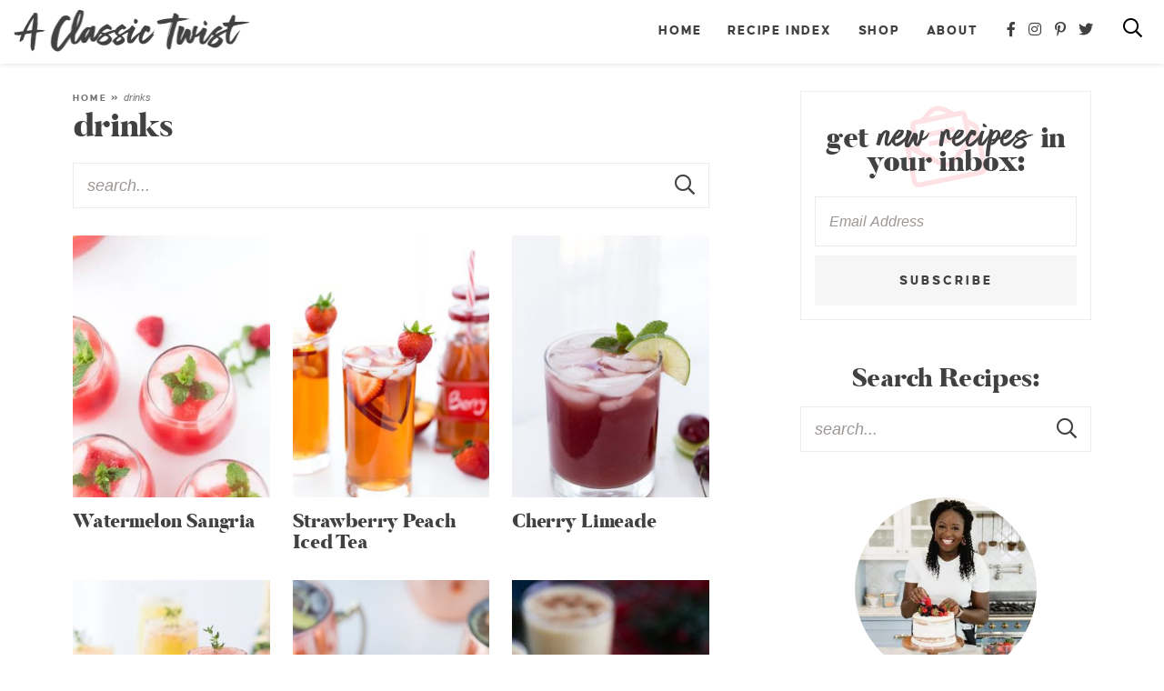

--- FILE ---
content_type: text/html
request_url: https://aclassictwist.com/tag/drinks-2/
body_size: 12432
content:
<!DOCTYPE html>
<html lang="en-US">
<head>
<meta charset="UTF-8" />
<meta name="viewport" content="width=device-width, initial-scale=1" />
<link rel="profile" href="https://gmpg.org/xfn/11" />

<meta name='robots' content='index, follow, max-image-preview:large, max-snippet:-1, max-video-preview:-1' />

	<!-- This site is optimized with the Yoast SEO plugin v26.8 - https://yoast.com/product/yoast-seo-wordpress/ -->
	<title>drinks Archives - A Classic Twist</title>
	<link rel="canonical" href="https://aclassictwist.com/tag/drinks-2/" />
	<meta property="og:locale" content="en_US" />
	<meta property="og:type" content="article" />
	<meta property="og:title" content="drinks Archives - A Classic Twist" />
	<meta property="og:url" content="https://aclassictwist.com/tag/drinks-2/" />
	<meta property="og:site_name" content="A Classic Twist" />
	<meta name="twitter:card" content="summary_large_image" />
	<meta name="twitter:site" content="@aclassictwist" />
	<script type="application/ld+json" class="yoast-schema-graph">{"@context":"https://schema.org","@graph":[{"@type":"CollectionPage","@id":"https://aclassictwist.com/tag/drinks-2/","url":"https://aclassictwist.com/tag/drinks-2/","name":"drinks Archives - A Classic Twist","isPartOf":{"@id":"https://aclassictwist.com/#website"},"primaryImageOfPage":{"@id":"https://aclassictwist.com/tag/drinks-2/#primaryimage"},"image":{"@id":"https://aclassictwist.com/tag/drinks-2/#primaryimage"},"thumbnailUrl":"https://aclassictwist.com/wp-content/uploads/2016/08/Watermelon-Sangria-2.jpg","breadcrumb":{"@id":"https://aclassictwist.com/tag/drinks-2/#breadcrumb"},"inLanguage":"en-US"},{"@type":"ImageObject","inLanguage":"en-US","@id":"https://aclassictwist.com/tag/drinks-2/#primaryimage","url":"https://aclassictwist.com/wp-content/uploads/2016/08/Watermelon-Sangria-2.jpg","contentUrl":"https://aclassictwist.com/wp-content/uploads/2016/08/Watermelon-Sangria-2.jpg","width":760,"height":1140,"caption":"Refreshing watermelon sangria recipe"},{"@type":"BreadcrumbList","@id":"https://aclassictwist.com/tag/drinks-2/#breadcrumb","itemListElement":[{"@type":"ListItem","position":1,"name":"Home","item":"https://aclassictwist.com/"},{"@type":"ListItem","position":2,"name":"drinks"}]},{"@type":"WebSite","@id":"https://aclassictwist.com/#website","url":"https://aclassictwist.com/","name":"A Classic Twist","description":"Everyday Classic Recipes with Bold Flavors","publisher":{"@id":"https://aclassictwist.com/#organization"},"potentialAction":[{"@type":"SearchAction","target":{"@type":"EntryPoint","urlTemplate":"https://aclassictwist.com/?s={search_term_string}"},"query-input":{"@type":"PropertyValueSpecification","valueRequired":true,"valueName":"search_term_string"}}],"inLanguage":"en-US"},{"@type":"Organization","@id":"https://aclassictwist.com/#organization","name":"A Classic Twist","url":"https://aclassictwist.com/","logo":{"@type":"ImageObject","inLanguage":"en-US","@id":"https://aclassictwist.com/#/schema/logo/image/","url":"https://aclassictwist.com/wp-content/uploads/2018/02/logo@2x.png","contentUrl":"https://aclassictwist.com/wp-content/uploads/2018/02/logo@2x.png","width":980,"height":222,"caption":"A Classic Twist"},"image":{"@id":"https://aclassictwist.com/#/schema/logo/image/"},"sameAs":["https://www.facebook.com/AClassicTwist","https://x.com/aclassictwist","https://instagram.com/aclassictwist/","https://www.pinterest.com/zmansaray/"]}]}</script>
	<!-- / Yoast SEO plugin. -->


<link rel='dns-prefetch' href='//scripts.mediavine.com' />
<script type="text/javascript" id="wpp-js" src="https://aclassictwist.com/wp-content/plugins/wordpress-popular-posts/assets/js/wpp.min.js?ver=7.3.6" data-sampling="1" data-sampling-rate="100" data-api-url="https://aclassictwist.com/wp-json/wordpress-popular-posts" data-post-id="0" data-token="80f3f53b82" data-lang="0" data-debug="0"></script>
<link rel="alternate" type="application/rss+xml" title="A Classic Twist &raquo; drinks Tag Feed" href="https://aclassictwist.com/tag/drinks-2/feed/" />
<style id='wp-img-auto-sizes-contain-inline-css' type='text/css'>
img:is([sizes=auto i],[sizes^="auto," i]){contain-intrinsic-size:3000px 1500px}
/*# sourceURL=wp-img-auto-sizes-contain-inline-css */
</style>
<link rel='stylesheet' id='sbi_styles-css' href='https://aclassictwist.com/wp-content/plugins/instagram-feed-pro/css/sbi-styles.min.css?ver=6.9.0' type='text/css' media='all' />
<style id='wp-emoji-styles-inline-css' type='text/css'>

	img.wp-smiley, img.emoji {
		display: inline !important;
		border: none !important;
		box-shadow: none !important;
		height: 1em !important;
		width: 1em !important;
		margin: 0 0.07em !important;
		vertical-align: -0.1em !important;
		background: none !important;
		padding: 0 !important;
	}
/*# sourceURL=wp-emoji-styles-inline-css */
</style>
<style id='wp-block-library-inline-css' type='text/css'>
:root{--wp-block-synced-color:#7a00df;--wp-block-synced-color--rgb:122,0,223;--wp-bound-block-color:var(--wp-block-synced-color);--wp-editor-canvas-background:#ddd;--wp-admin-theme-color:#007cba;--wp-admin-theme-color--rgb:0,124,186;--wp-admin-theme-color-darker-10:#006ba1;--wp-admin-theme-color-darker-10--rgb:0,107,160.5;--wp-admin-theme-color-darker-20:#005a87;--wp-admin-theme-color-darker-20--rgb:0,90,135;--wp-admin-border-width-focus:2px}@media (min-resolution:192dpi){:root{--wp-admin-border-width-focus:1.5px}}.wp-element-button{cursor:pointer}:root .has-very-light-gray-background-color{background-color:#eee}:root .has-very-dark-gray-background-color{background-color:#313131}:root .has-very-light-gray-color{color:#eee}:root .has-very-dark-gray-color{color:#313131}:root .has-vivid-green-cyan-to-vivid-cyan-blue-gradient-background{background:linear-gradient(135deg,#00d084,#0693e3)}:root .has-purple-crush-gradient-background{background:linear-gradient(135deg,#34e2e4,#4721fb 50%,#ab1dfe)}:root .has-hazy-dawn-gradient-background{background:linear-gradient(135deg,#faaca8,#dad0ec)}:root .has-subdued-olive-gradient-background{background:linear-gradient(135deg,#fafae1,#67a671)}:root .has-atomic-cream-gradient-background{background:linear-gradient(135deg,#fdd79a,#004a59)}:root .has-nightshade-gradient-background{background:linear-gradient(135deg,#330968,#31cdcf)}:root .has-midnight-gradient-background{background:linear-gradient(135deg,#020381,#2874fc)}:root{--wp--preset--font-size--normal:16px;--wp--preset--font-size--huge:42px}.has-regular-font-size{font-size:1em}.has-larger-font-size{font-size:2.625em}.has-normal-font-size{font-size:var(--wp--preset--font-size--normal)}.has-huge-font-size{font-size:var(--wp--preset--font-size--huge)}.has-text-align-center{text-align:center}.has-text-align-left{text-align:left}.has-text-align-right{text-align:right}.has-fit-text{white-space:nowrap!important}#end-resizable-editor-section{display:none}.aligncenter{clear:both}.items-justified-left{justify-content:flex-start}.items-justified-center{justify-content:center}.items-justified-right{justify-content:flex-end}.items-justified-space-between{justify-content:space-between}.screen-reader-text{border:0;clip-path:inset(50%);height:1px;margin:-1px;overflow:hidden;padding:0;position:absolute;width:1px;word-wrap:normal!important}.screen-reader-text:focus{background-color:#ddd;clip-path:none;color:#444;display:block;font-size:1em;height:auto;left:5px;line-height:normal;padding:15px 23px 14px;text-decoration:none;top:5px;width:auto;z-index:100000}html :where(.has-border-color){border-style:solid}html :where([style*=border-top-color]){border-top-style:solid}html :where([style*=border-right-color]){border-right-style:solid}html :where([style*=border-bottom-color]){border-bottom-style:solid}html :where([style*=border-left-color]){border-left-style:solid}html :where([style*=border-width]){border-style:solid}html :where([style*=border-top-width]){border-top-style:solid}html :where([style*=border-right-width]){border-right-style:solid}html :where([style*=border-bottom-width]){border-bottom-style:solid}html :where([style*=border-left-width]){border-left-style:solid}html :where(img[class*=wp-image-]){height:auto;max-width:100%}:where(figure){margin:0 0 1em}html :where(.is-position-sticky){--wp-admin--admin-bar--position-offset:var(--wp-admin--admin-bar--height,0px)}@media screen and (max-width:600px){html :where(.is-position-sticky){--wp-admin--admin-bar--position-offset:0px}}

/*# sourceURL=wp-block-library-inline-css */
</style><style id='global-styles-inline-css' type='text/css'>
:root{--wp--preset--aspect-ratio--square: 1;--wp--preset--aspect-ratio--4-3: 4/3;--wp--preset--aspect-ratio--3-4: 3/4;--wp--preset--aspect-ratio--3-2: 3/2;--wp--preset--aspect-ratio--2-3: 2/3;--wp--preset--aspect-ratio--16-9: 16/9;--wp--preset--aspect-ratio--9-16: 9/16;--wp--preset--color--black: #414042;--wp--preset--color--cyan-bluish-gray: #abb8c3;--wp--preset--color--white: #ffffff;--wp--preset--color--pale-pink: #f78da7;--wp--preset--color--vivid-red: #cf2e2e;--wp--preset--color--luminous-vivid-orange: #ff6900;--wp--preset--color--luminous-vivid-amber: #fcb900;--wp--preset--color--light-green-cyan: #7bdcb5;--wp--preset--color--vivid-green-cyan: #00d084;--wp--preset--color--pale-cyan-blue: #8ed1fc;--wp--preset--color--vivid-cyan-blue: #0693e3;--wp--preset--color--vivid-purple: #9b51e0;--wp--preset--color--taupe: #f7f6f5;--wp--preset--color--pink: #f68794;--wp--preset--color--medpink: #fde1e4;--wp--preset--color--lightpink: #feedef;--wp--preset--color--gray: #747475;--wp--preset--color--medgray: #ededee;--wp--preset--color--lightgray: #f6f6f6;--wp--preset--gradient--vivid-cyan-blue-to-vivid-purple: linear-gradient(135deg,rgb(6,147,227) 0%,rgb(155,81,224) 100%);--wp--preset--gradient--light-green-cyan-to-vivid-green-cyan: linear-gradient(135deg,rgb(122,220,180) 0%,rgb(0,208,130) 100%);--wp--preset--gradient--luminous-vivid-amber-to-luminous-vivid-orange: linear-gradient(135deg,rgb(252,185,0) 0%,rgb(255,105,0) 100%);--wp--preset--gradient--luminous-vivid-orange-to-vivid-red: linear-gradient(135deg,rgb(255,105,0) 0%,rgb(207,46,46) 100%);--wp--preset--gradient--very-light-gray-to-cyan-bluish-gray: linear-gradient(135deg,rgb(238,238,238) 0%,rgb(169,184,195) 100%);--wp--preset--gradient--cool-to-warm-spectrum: linear-gradient(135deg,rgb(74,234,220) 0%,rgb(151,120,209) 20%,rgb(207,42,186) 40%,rgb(238,44,130) 60%,rgb(251,105,98) 80%,rgb(254,248,76) 100%);--wp--preset--gradient--blush-light-purple: linear-gradient(135deg,rgb(255,206,236) 0%,rgb(152,150,240) 100%);--wp--preset--gradient--blush-bordeaux: linear-gradient(135deg,rgb(254,205,165) 0%,rgb(254,45,45) 50%,rgb(107,0,62) 100%);--wp--preset--gradient--luminous-dusk: linear-gradient(135deg,rgb(255,203,112) 0%,rgb(199,81,192) 50%,rgb(65,88,208) 100%);--wp--preset--gradient--pale-ocean: linear-gradient(135deg,rgb(255,245,203) 0%,rgb(182,227,212) 50%,rgb(51,167,181) 100%);--wp--preset--gradient--electric-grass: linear-gradient(135deg,rgb(202,248,128) 0%,rgb(113,206,126) 100%);--wp--preset--gradient--midnight: linear-gradient(135deg,rgb(2,3,129) 0%,rgb(40,116,252) 100%);--wp--preset--font-size--small: 13px;--wp--preset--font-size--medium: 20px;--wp--preset--font-size--large: 36px;--wp--preset--font-size--x-large: 42px;--wp--preset--spacing--20: 0.44rem;--wp--preset--spacing--30: 0.67rem;--wp--preset--spacing--40: 1rem;--wp--preset--spacing--50: 1.5rem;--wp--preset--spacing--60: 2.25rem;--wp--preset--spacing--70: 3.38rem;--wp--preset--spacing--80: 5.06rem;--wp--preset--shadow--natural: 6px 6px 9px rgba(0, 0, 0, 0.2);--wp--preset--shadow--deep: 12px 12px 50px rgba(0, 0, 0, 0.4);--wp--preset--shadow--sharp: 6px 6px 0px rgba(0, 0, 0, 0.2);--wp--preset--shadow--outlined: 6px 6px 0px -3px rgb(255, 255, 255), 6px 6px rgb(0, 0, 0);--wp--preset--shadow--crisp: 6px 6px 0px rgb(0, 0, 0);}:where(.is-layout-flex){gap: 0.5em;}:where(.is-layout-grid){gap: 0.5em;}body .is-layout-flex{display: flex;}.is-layout-flex{flex-wrap: wrap;align-items: center;}.is-layout-flex > :is(*, div){margin: 0;}body .is-layout-grid{display: grid;}.is-layout-grid > :is(*, div){margin: 0;}:where(.wp-block-columns.is-layout-flex){gap: 2em;}:where(.wp-block-columns.is-layout-grid){gap: 2em;}:where(.wp-block-post-template.is-layout-flex){gap: 1.25em;}:where(.wp-block-post-template.is-layout-grid){gap: 1.25em;}.has-black-color{color: var(--wp--preset--color--black) !important;}.has-cyan-bluish-gray-color{color: var(--wp--preset--color--cyan-bluish-gray) !important;}.has-white-color{color: var(--wp--preset--color--white) !important;}.has-pale-pink-color{color: var(--wp--preset--color--pale-pink) !important;}.has-vivid-red-color{color: var(--wp--preset--color--vivid-red) !important;}.has-luminous-vivid-orange-color{color: var(--wp--preset--color--luminous-vivid-orange) !important;}.has-luminous-vivid-amber-color{color: var(--wp--preset--color--luminous-vivid-amber) !important;}.has-light-green-cyan-color{color: var(--wp--preset--color--light-green-cyan) !important;}.has-vivid-green-cyan-color{color: var(--wp--preset--color--vivid-green-cyan) !important;}.has-pale-cyan-blue-color{color: var(--wp--preset--color--pale-cyan-blue) !important;}.has-vivid-cyan-blue-color{color: var(--wp--preset--color--vivid-cyan-blue) !important;}.has-vivid-purple-color{color: var(--wp--preset--color--vivid-purple) !important;}.has-black-background-color{background-color: var(--wp--preset--color--black) !important;}.has-cyan-bluish-gray-background-color{background-color: var(--wp--preset--color--cyan-bluish-gray) !important;}.has-white-background-color{background-color: var(--wp--preset--color--white) !important;}.has-pale-pink-background-color{background-color: var(--wp--preset--color--pale-pink) !important;}.has-vivid-red-background-color{background-color: var(--wp--preset--color--vivid-red) !important;}.has-luminous-vivid-orange-background-color{background-color: var(--wp--preset--color--luminous-vivid-orange) !important;}.has-luminous-vivid-amber-background-color{background-color: var(--wp--preset--color--luminous-vivid-amber) !important;}.has-light-green-cyan-background-color{background-color: var(--wp--preset--color--light-green-cyan) !important;}.has-vivid-green-cyan-background-color{background-color: var(--wp--preset--color--vivid-green-cyan) !important;}.has-pale-cyan-blue-background-color{background-color: var(--wp--preset--color--pale-cyan-blue) !important;}.has-vivid-cyan-blue-background-color{background-color: var(--wp--preset--color--vivid-cyan-blue) !important;}.has-vivid-purple-background-color{background-color: var(--wp--preset--color--vivid-purple) !important;}.has-black-border-color{border-color: var(--wp--preset--color--black) !important;}.has-cyan-bluish-gray-border-color{border-color: var(--wp--preset--color--cyan-bluish-gray) !important;}.has-white-border-color{border-color: var(--wp--preset--color--white) !important;}.has-pale-pink-border-color{border-color: var(--wp--preset--color--pale-pink) !important;}.has-vivid-red-border-color{border-color: var(--wp--preset--color--vivid-red) !important;}.has-luminous-vivid-orange-border-color{border-color: var(--wp--preset--color--luminous-vivid-orange) !important;}.has-luminous-vivid-amber-border-color{border-color: var(--wp--preset--color--luminous-vivid-amber) !important;}.has-light-green-cyan-border-color{border-color: var(--wp--preset--color--light-green-cyan) !important;}.has-vivid-green-cyan-border-color{border-color: var(--wp--preset--color--vivid-green-cyan) !important;}.has-pale-cyan-blue-border-color{border-color: var(--wp--preset--color--pale-cyan-blue) !important;}.has-vivid-cyan-blue-border-color{border-color: var(--wp--preset--color--vivid-cyan-blue) !important;}.has-vivid-purple-border-color{border-color: var(--wp--preset--color--vivid-purple) !important;}.has-vivid-cyan-blue-to-vivid-purple-gradient-background{background: var(--wp--preset--gradient--vivid-cyan-blue-to-vivid-purple) !important;}.has-light-green-cyan-to-vivid-green-cyan-gradient-background{background: var(--wp--preset--gradient--light-green-cyan-to-vivid-green-cyan) !important;}.has-luminous-vivid-amber-to-luminous-vivid-orange-gradient-background{background: var(--wp--preset--gradient--luminous-vivid-amber-to-luminous-vivid-orange) !important;}.has-luminous-vivid-orange-to-vivid-red-gradient-background{background: var(--wp--preset--gradient--luminous-vivid-orange-to-vivid-red) !important;}.has-very-light-gray-to-cyan-bluish-gray-gradient-background{background: var(--wp--preset--gradient--very-light-gray-to-cyan-bluish-gray) !important;}.has-cool-to-warm-spectrum-gradient-background{background: var(--wp--preset--gradient--cool-to-warm-spectrum) !important;}.has-blush-light-purple-gradient-background{background: var(--wp--preset--gradient--blush-light-purple) !important;}.has-blush-bordeaux-gradient-background{background: var(--wp--preset--gradient--blush-bordeaux) !important;}.has-luminous-dusk-gradient-background{background: var(--wp--preset--gradient--luminous-dusk) !important;}.has-pale-ocean-gradient-background{background: var(--wp--preset--gradient--pale-ocean) !important;}.has-electric-grass-gradient-background{background: var(--wp--preset--gradient--electric-grass) !important;}.has-midnight-gradient-background{background: var(--wp--preset--gradient--midnight) !important;}.has-small-font-size{font-size: var(--wp--preset--font-size--small) !important;}.has-medium-font-size{font-size: var(--wp--preset--font-size--medium) !important;}.has-large-font-size{font-size: var(--wp--preset--font-size--large) !important;}.has-x-large-font-size{font-size: var(--wp--preset--font-size--x-large) !important;}
/*# sourceURL=global-styles-inline-css */
</style>

<style id='classic-theme-styles-inline-css' type='text/css'>
/*! This file is auto-generated */
.wp-block-button__link{color:#fff;background-color:#32373c;border-radius:9999px;box-shadow:none;text-decoration:none;padding:calc(.667em + 2px) calc(1.333em + 2px);font-size:1.125em}.wp-block-file__button{background:#32373c;color:#fff;text-decoration:none}
/*# sourceURL=/wp-includes/css/classic-themes.min.css */
</style>
<link rel='stylesheet' id='font-awesome-css' href='https://aclassictwist.com/wp-content/themes/aclassictwist2023/fontawesome-subset/css/all.css?ver=1.00' type='text/css' media='all' />
<link rel="preload" class="mv-grow-style" href="https://aclassictwist.com/wp-content/plugins/social-pug/assets/dist/style-frontend-pro.css?ver=2.28.0" as="style"><noscript><link rel='stylesheet' id='dpsp-frontend-style-pro-css' href='https://aclassictwist.com/wp-content/plugins/social-pug/assets/dist/style-frontend-pro.css?ver=2.28.0' type='text/css' media='all' />
</noscript><style id='dpsp-frontend-style-pro-inline-css' type='text/css'>

				@media screen and ( max-width : 720px ) {
					.dpsp-content-wrapper.dpsp-hide-on-mobile,
					.dpsp-share-text.dpsp-hide-on-mobile {
						display: none;
					}
					.dpsp-has-spacing .dpsp-networks-btns-wrapper li {
						margin:0 2% 10px 0;
					}
					.dpsp-network-btn.dpsp-has-label:not(.dpsp-has-count) {
						max-height: 40px;
						padding: 0;
						justify-content: center;
					}
					.dpsp-content-wrapper.dpsp-size-small .dpsp-network-btn.dpsp-has-label:not(.dpsp-has-count){
						max-height: 32px;
					}
					.dpsp-content-wrapper.dpsp-size-large .dpsp-network-btn.dpsp-has-label:not(.dpsp-has-count){
						max-height: 46px;
					}
				}
			
/*# sourceURL=dpsp-frontend-style-pro-inline-css */
</style>
<link rel='stylesheet' id='custom-style-css' href='https://aclassictwist.com/wp-content/themes/aclassictwist2023/style.css?ver=1.06' type='text/css' media='all' />
<link rel='stylesheet' id='responsive-style-css' href='https://aclassictwist.com/wp-content/themes/aclassictwist2023/responsive.css?ver=1.01' type='text/css' media='all' />
<link rel='stylesheet' id='custom-mobile-header-style-css' href='https://aclassictwist.com/wp-content/themes/aclassictwist2023/mobile-header/mobile-header-style.css?ver=1769905527' type='text/css' media='all' />
<script type="text/javascript" src="https://aclassictwist.com/wp-includes/js/jquery/jquery.min.js?ver=3.7.1" id="jquery-core-js"></script>
<script type="text/javascript" src="https://aclassictwist.com/wp-includes/js/jquery/jquery-migrate.min.js?ver=3.4.1" id="jquery-migrate-js"></script>
<script type="text/javascript" async="async" fetchpriority="high" data-noptimize="1" data-cfasync="false" src="https://scripts.mediavine.com/tags/blahnik-baker.js?ver=6.9" id="mv-script-wrapper-js"></script>
<link rel="https://api.w.org/" href="https://aclassictwist.com/wp-json/" /><link rel="alternate" title="JSON" type="application/json" href="https://aclassictwist.com/wp-json/wp/v2/tags/121" /><link rel="EditURI" type="application/rsd+xml" title="RSD" href="https://aclassictwist.com/xmlrpc.php?rsd" />
<meta name="generator" content="WordPress 6.9" />
		<style>
			:root {
				--mv-create-radius: 0;
			}
		</style>
	            <style id="wpp-loading-animation-styles">@-webkit-keyframes bgslide{from{background-position-x:0}to{background-position-x:-200%}}@keyframes bgslide{from{background-position-x:0}to{background-position-x:-200%}}.wpp-widget-block-placeholder,.wpp-shortcode-placeholder{margin:0 auto;width:60px;height:3px;background:#dd3737;background:linear-gradient(90deg,#dd3737 0%,#571313 10%,#dd3737 100%);background-size:200% auto;border-radius:3px;-webkit-animation:bgslide 1s infinite linear;animation:bgslide 1s infinite linear}</style>
            <meta name="hubbub-info" description="Hubbub Pro 2.28.0"><link rel="icon" href="https://aclassictwist.com/wp-content/uploads/2020/06/cropped-favicon-32x32.png" sizes="32x32" />
<link rel="icon" href="https://aclassictwist.com/wp-content/uploads/2020/06/cropped-favicon-192x192.png" sizes="192x192" />
<link rel="apple-touch-icon" href="https://aclassictwist.com/wp-content/uploads/2020/06/cropped-favicon-180x180.png" />
<meta name="msapplication-TileImage" content="https://aclassictwist.com/wp-content/uploads/2020/06/cropped-favicon-270x270.png" />
		<style type="text/css" id="wp-custom-css">
			/* Mediavine CSS */
@media only screen and (max-width: 359px){
    #content .mv-create-wrapper   {
        padding-left: 10px!important;
        padding-right: 10px!important;
        border:0px!important;
    }
    #content .mv-create-social {
        margin-left:0px!important;
        margin-right:0px!important;
    }
    #content .mv-create-social p {
        word-break:break-word;
    }
}
/* End Mediavine CSS */		</style>
		
<!--Favicon-->
<link rel="apple-touch-icon" sizes="180x180" href="https://aclassictwist.com/wp-content/themes/aclassictwist2023/favicon/apple-touch-icon.png">
<link rel="icon" type="image/png" sizes="32x32" href="https://aclassictwist.com/wp-content/themes/aclassictwist2023/favicon/favicon-32x32.png">
<link rel="icon" type="image/png" sizes="16x16" href="https://aclassictwist.com/wp-content/themes/aclassictwist2023/favicon/favicon-16x16.png">
<link rel="mask-icon" href="https://aclassictwist.com/wp-content/themes/aclassictwist2023/safari-pinned-tab.svg" color="#f68794">
<meta name="msapplication-TileColor" content="#ffffff">
<meta name="theme-color" content="#ffffff">

<link rel="preload" as="image" href="https://aclassictwist.com/wp-content/themes/aclassictwist2023/mobile-header/logo-mobile.png" media="(max-width: 800px)">
<link rel="preload" as="image" href="https://aclassictwist.com/wp-content/themes/aclassictwist2023/images/logo@2x.png" media="(min-width: 800.1px)">
	
	<!-- Google tag (gtag.js) -->
<script async src="https://www.googletagmanager.com/gtag/js?id=G-ZRZWFRDVPT"></script>
<script>
  window.dataLayer = window.dataLayer || [];
  function gtag(){dataLayer.push(arguments);}
  gtag('js', new Date());

  gtag('config', 'G-ZRZWFRDVPT');
</script>

<script async src="https://www.googletagmanager.com/gtag/js?id=UA-41097079-1"></script>
<script>
  window.dataLayer = window.dataLayer || [];
  function gtag(){dataLayer.push(arguments);}
  gtag('js', new Date());

  gtag('config', 'UA-41097079-1', { 'anonymize_ip': true });
</script>

</head>

<body class="archive tag tag-drinks-2 tag-121 wp-embed-responsive wp-theme-aclassictwist2023">
<div id="skip"><a href="#content">Skip to Main Content</a></div>

	
	<input type="checkbox" id="custom-mobile-search-trigger" aria-hidden="true" />
	
	<input type="checkbox" id="custom-mobile-header-trigger" aria-hidden="true" />
	
	<div id="custom-mobile-header" class="layout-middle text-dark mh-sticky-true">
		
		<div id="custom-mobile-top-bar" style="background-color: rgba(255,255,255, .97);">
			
			
			<a href="https://aclassictwist.com/" id="custom-mobile-logo-link">
				<img src="https://aclassictwist.com/wp-content/themes/aclassictwist2023/mobile-header/logo-mobile.png" alt="A Classic Twist" width="205" height="38" data-pin-nopin="true" />
			</a>
			
			<label id="custom-mobile-hamburger" for="custom-mobile-header-trigger">
				<span class="screen-reader-text">Mobile Menu Trigger</span>
				<div id="custom-mobile-hamburger-trigger">
					<span></span>
				</div>
			</label>
			
			<div id="custom-mobile-form-wrapper">
				<form role="search" method="get" class="search-form" action="https://aclassictwist.com/">
    <input type="search" class="search-field search-input" id="s"
        placeholder="search..."
        value="" name="s"
        aria-label="Search Keywords" />

    <button type="submit" class="btn btn-success search-submit" aria-label="Submit">
        <i class="far fa-search"></i><span class="screen-reader-text">Submit</span>
    </button>
</form>			</div>
			
			<label id="custom-mobile-search" for="custom-mobile-search-trigger" onclick="mobilefocusInput();">
				<span class="screen-reader-text">Mobile Search Trigger</span>
				<svg aria-hidden="true" focusable="false" data-prefix="far" data-icon="search" role="img" xmlns="http://www.w3.org/2000/svg" viewBox="0 0 512 512" class="svg-inline--fa fa-search fa-w-16 fa-2x" width="24" height="24"><path d="M508.5 468.9L387.1 347.5c-2.3-2.3-5.3-3.5-8.5-3.5h-13.2c31.5-36.5 50.6-84 50.6-136C416 93.1 322.9 0 208 0S0 93.1 0 208s93.1 208 208 208c52 0 99.5-19.1 136-50.6v13.2c0 3.2 1.3 6.2 3.5 8.5l121.4 121.4c4.7 4.7 12.3 4.7 17 0l22.6-22.6c4.7-4.7 4.7-12.3 0-17zM208 368c-88.4 0-160-71.6-160-160S119.6 48 208 48s160 71.6 160 160-71.6 160-160 160z" class=""></path></svg>
				<svg aria-hidden="true" focusable="false" data-prefix="fal" data-icon="times" role="img" xmlns="http://www.w3.org/2000/svg" viewBox="0 0 320 512" class="svg-inline--fa fa-times fa-w-10 fa-2x" width="24" height="24"><path d="M193.94 256L296.5 153.44l21.15-21.15c3.12-3.12 3.12-8.19 0-11.31l-22.63-22.63c-3.12-3.12-8.19-3.12-11.31 0L160 222.06 36.29 98.34c-3.12-3.12-8.19-3.12-11.31 0L2.34 120.97c-3.12 3.12-3.12 8.19 0 11.31L126.06 256 2.34 379.71c-3.12 3.12-3.12 8.19 0 11.31l22.63 22.63c3.12 3.12 8.19 3.12 11.31 0L160 289.94 262.56 392.5l21.15 21.15c3.12 3.12 8.19 3.12 11.31 0l22.63-22.63c3.12-3.12 3.12-8.19 0-11.31L193.94 256z" class=""></path></svg>
			</label>
			
		</div>
		
		<div id="custom-mobile-menu-container" style="background-color: rgba(255,255,255, .97);">
				
			<ul id="custom-mobile-menu" class="custom-mobile-menu"><li id="menu-item-47428" class="menu-item menu-item-type-custom menu-item-object-custom menu-item-home menu-item-47428"><a href="https://aclassictwist.com/">Home</a></li>
<li id="menu-item-47433" class="menu-item menu-item-type-post_type menu-item-object-page menu-item-has-children menu-item-47433"><label for="recipe-index-0">Recipe Index</label>
				<input type="checkbox" id="recipe-index-0" aria-hidden="true" />
				<svg class="svg-icon" width="24" height="24" aria-hidden="true" role="img" focusable="false" viewBox="0 0 24 24" fill="none" xmlns="http://www.w3.org/2000/svg"><path fill-rule="evenodd" clip-rule="evenodd" d="M18 11.2h-5.2V6h-1.6v5.2H6v1.6h5.2V18h1.6v-5.2H18z" fill="currentColor"></path></svg>
				<svg class="svg-icon" width="24" height="24" aria-hidden="true" role="img" focusable="false" viewBox="0 0 24 24" fill="none" xmlns="http://www.w3.org/2000/svg"><path fill-rule="evenodd" clip-rule="evenodd" d="M6 11h12v2H6z" fill="currentColor"></path></svg>
			
<ul class="sub-menu">
	<li id="menu-item-47430" class="menu-item menu-item-type-taxonomy menu-item-object-category menu-item-has-children menu-item-47430"><label for="sweets-1">Sweets</label>
				<input type="checkbox" id="sweets-1" aria-hidden="true" />
				<svg class="svg-icon" width="24" height="24" aria-hidden="true" role="img" focusable="false" viewBox="0 0 24 24" fill="none" xmlns="http://www.w3.org/2000/svg"><path fill-rule="evenodd" clip-rule="evenodd" d="M18 11.2h-5.2V6h-1.6v5.2H6v1.6h5.2V18h1.6v-5.2H18z" fill="currentColor"></path></svg>
				<svg class="svg-icon" width="24" height="24" aria-hidden="true" role="img" focusable="false" viewBox="0 0 24 24" fill="none" xmlns="http://www.w3.org/2000/svg"><path fill-rule="evenodd" clip-rule="evenodd" d="M6 11h12v2H6z" fill="currentColor"></path></svg>
			
	<ul class="sub-menu">
		<li id="menu-item-21181" class="menu-item menu-item-type-taxonomy menu-item-object-category menu-item-21181"><a href="https://aclassictwist.com/recipes/sweets/bars/">Brownies &amp; Bars</a></li>
		<li id="menu-item-21182" class="menu-item menu-item-type-taxonomy menu-item-object-category menu-item-21182"><a href="https://aclassictwist.com/recipes/sweets/cake/">Cakes</a></li>
		<li id="menu-item-21184" class="menu-item menu-item-type-taxonomy menu-item-object-category menu-item-21184"><a href="https://aclassictwist.com/recipes/sweets/cookies/">Cookies</a></li>
		<li id="menu-item-21185" class="menu-item menu-item-type-taxonomy menu-item-object-category menu-item-21185"><a href="https://aclassictwist.com/recipes/sweets/cupcakes/">Cupcakes</a></li>
		<li id="menu-item-21187" class="menu-item menu-item-type-taxonomy menu-item-object-category menu-item-21187"><a href="https://aclassictwist.com/recipes/sweets/frozen-treats/">Frozen Treats</a></li>
		<li id="menu-item-21188" class="menu-item menu-item-type-taxonomy menu-item-object-category menu-item-21188"><a href="https://aclassictwist.com/recipes/sweets/pies-and-tarts/">Pies &amp; Tarts</a></li>
		<li id="menu-item-47431" class="bold menu-item menu-item-type-taxonomy menu-item-object-category menu-item-47431"><a href="https://aclassictwist.com/recipes/sweets/">All Sweet Recipes »</a></li>
	</ul>
</li>
	<li id="menu-item-21171" class="sm menu-item menu-item-type-taxonomy menu-item-object-category menu-item-has-children menu-item-21171"><label for="savory-1">Savory</label>
				<input type="checkbox" id="savory-1" aria-hidden="true" />
				<svg class="svg-icon" width="24" height="24" aria-hidden="true" role="img" focusable="false" viewBox="0 0 24 24" fill="none" xmlns="http://www.w3.org/2000/svg"><path fill-rule="evenodd" clip-rule="evenodd" d="M18 11.2h-5.2V6h-1.6v5.2H6v1.6h5.2V18h1.6v-5.2H18z" fill="currentColor"></path></svg>
				<svg class="svg-icon" width="24" height="24" aria-hidden="true" role="img" focusable="false" viewBox="0 0 24 24" fill="none" xmlns="http://www.w3.org/2000/svg"><path fill-rule="evenodd" clip-rule="evenodd" d="M6 11h12v2H6z" fill="currentColor"></path></svg>
			
	<ul class="sub-menu">
		<li id="menu-item-30973" class="menu-item menu-item-type-taxonomy menu-item-object-category menu-item-30973"><a href="https://aclassictwist.com/recipes/food/appetizers/">Appetizers</a></li>
		<li id="menu-item-30974" class="menu-item menu-item-type-taxonomy menu-item-object-category menu-item-30974"><a href="https://aclassictwist.com/recipes/food/breads/">Breads/Rolls</a></li>
		<li id="menu-item-30971" class="menu-item menu-item-type-taxonomy menu-item-object-category menu-item-30971"><a href="https://aclassictwist.com/recipes/food/breakfast-food/">Savory Breakfast</a></li>
		<li id="menu-item-30975" class="menu-item menu-item-type-taxonomy menu-item-object-category menu-item-30975"><a href="https://aclassictwist.com/recipes/food/main-dishes/">Main Dishes</a></li>
		<li id="menu-item-30976" class="menu-item menu-item-type-taxonomy menu-item-object-category menu-item-30976"><a href="https://aclassictwist.com/recipes/food/side-dishes/">Side Dishes</a></li>
		<li id="menu-item-30972" class="menu-item menu-item-type-taxonomy menu-item-object-category menu-item-30972"><a href="https://aclassictwist.com/recipes/food/snacks/">Snacks</a></li>
		<li id="menu-item-30977" class="bold menu-item menu-item-type-taxonomy menu-item-object-category menu-item-30977"><a href="https://aclassictwist.com/recipes/food/">All Savory Recipes »</a></li>
	</ul>
</li>
	<li id="menu-item-21189" class="sm menu-item menu-item-type-taxonomy menu-item-object-category menu-item-has-children menu-item-21189"><label for="seasonal-1">Seasonal</label>
				<input type="checkbox" id="seasonal-1" aria-hidden="true" />
				<svg class="svg-icon" width="24" height="24" aria-hidden="true" role="img" focusable="false" viewBox="0 0 24 24" fill="none" xmlns="http://www.w3.org/2000/svg"><path fill-rule="evenodd" clip-rule="evenodd" d="M18 11.2h-5.2V6h-1.6v5.2H6v1.6h5.2V18h1.6v-5.2H18z" fill="currentColor"></path></svg>
				<svg class="svg-icon" width="24" height="24" aria-hidden="true" role="img" focusable="false" viewBox="0 0 24 24" fill="none" xmlns="http://www.w3.org/2000/svg"><path fill-rule="evenodd" clip-rule="evenodd" d="M6 11h12v2H6z" fill="currentColor"></path></svg>
			
	<ul class="sub-menu">
		<li id="menu-item-21173" class="menu-item menu-item-type-taxonomy menu-item-object-category menu-item-21173"><a href="https://aclassictwist.com/seasonal/spring/">Spring</a></li>
		<li id="menu-item-21174" class="menu-item menu-item-type-taxonomy menu-item-object-category menu-item-21174"><a href="https://aclassictwist.com/seasonal/summer/">Summer</a></li>
		<li id="menu-item-21172" class="menu-item menu-item-type-taxonomy menu-item-object-category menu-item-21172"><a href="https://aclassictwist.com/seasonal/fall/">Fall</a></li>
		<li id="menu-item-21175" class="menu-item menu-item-type-taxonomy menu-item-object-category menu-item-21175"><a href="https://aclassictwist.com/seasonal/winter/">Winter</a></li>
		<li id="menu-item-21218" class="menu-item menu-item-type-taxonomy menu-item-object-category menu-item-21218"><a href="https://aclassictwist.com/holiday/">Holidays</a></li>
	</ul>
</li>
	<li id="menu-item-30967" class="sm menu-item menu-item-type-post_type menu-item-object-page menu-item-has-children menu-item-30967"><label for="more-1">More +</label>
				<input type="checkbox" id="more-1" aria-hidden="true" />
				<svg class="svg-icon" width="24" height="24" aria-hidden="true" role="img" focusable="false" viewBox="0 0 24 24" fill="none" xmlns="http://www.w3.org/2000/svg"><path fill-rule="evenodd" clip-rule="evenodd" d="M18 11.2h-5.2V6h-1.6v5.2H6v1.6h5.2V18h1.6v-5.2H18z" fill="currentColor"></path></svg>
				<svg class="svg-icon" width="24" height="24" aria-hidden="true" role="img" focusable="false" viewBox="0 0 24 24" fill="none" xmlns="http://www.w3.org/2000/svg"><path fill-rule="evenodd" clip-rule="evenodd" d="M6 11h12v2H6z" fill="currentColor"></path></svg>
			
	<ul class="sub-menu">
		<li id="menu-item-30970" class="menu-item menu-item-type-taxonomy menu-item-object-category menu-item-30970"><a href="https://aclassictwist.com/recipes/drinks/">Drinks</a></li>
		<li id="menu-item-30978" class="menu-item menu-item-type-taxonomy menu-item-object-category menu-item-30978"><a href="https://aclassictwist.com/kitchen-basics/kitchen-essentials/">Kitchen Essentials</a></li>
	</ul>
</li>
	<li id="menu-item-30969" class="bold menu-item menu-item-type-taxonomy menu-item-object-category menu-item-30969"><a href="https://aclassictwist.com/recipes/">All Recipes »</a></li>
	<li id="menu-item-30968" class="bold menu-item menu-item-type-post_type menu-item-object-page menu-item-30968"><a href="https://aclassictwist.com/recipe-index/">Recipe Index »</a></li>
</ul>
</li>
<li id="menu-item-48806" class="menu-item menu-item-type-post_type menu-item-object-page menu-item-48806"><a href="https://aclassictwist.com/shop/">Shop</a></li>
<li id="menu-item-30966" class="menu-item menu-item-type-post_type menu-item-object-page menu-item-has-children menu-item-30966"><label for="about-0">About</label>
				<input type="checkbox" id="about-0" aria-hidden="true" />
				<svg class="svg-icon" width="24" height="24" aria-hidden="true" role="img" focusable="false" viewBox="0 0 24 24" fill="none" xmlns="http://www.w3.org/2000/svg"><path fill-rule="evenodd" clip-rule="evenodd" d="M18 11.2h-5.2V6h-1.6v5.2H6v1.6h5.2V18h1.6v-5.2H18z" fill="currentColor"></path></svg>
				<svg class="svg-icon" width="24" height="24" aria-hidden="true" role="img" focusable="false" viewBox="0 0 24 24" fill="none" xmlns="http://www.w3.org/2000/svg"><path fill-rule="evenodd" clip-rule="evenodd" d="M6 11h12v2H6z" fill="currentColor"></path></svg>
			
<ul class="sub-menu">
	<li id="menu-item-30999" class="menu-item menu-item-type-post_type menu-item-object-page menu-item-30999"><a href="https://aclassictwist.com/work-with-me/">Work With Me</a></li>
	<li id="menu-item-31000" class="menu-item menu-item-type-post_type menu-item-object-page menu-item-31000"><a href="https://aclassictwist.com/contact/">Contact</a></li>
	<li id="menu-item-30998" class="menu-item menu-item-type-post_type menu-item-object-page menu-item-30998"><a href="https://aclassictwist.com/client-work/">Client Work</a></li>
	<li id="menu-item-30996" class="menu-item menu-item-type-post_type menu-item-object-page menu-item-30996"><a href="https://aclassictwist.com/press/">Press</a></li>
	<li id="menu-item-32242" class="menu-item menu-item-type-post_type menu-item-object-page menu-item-privacy-policy menu-item-32242"><a href="https://aclassictwist.com/privacy-policy/">Privacy Policy</a></li>
</ul>
</li>
</ul>			
						
		</div>
		
	</div>
	

<input type="checkbox" id="custom-mobile-desktop-search-trigger" aria-hidden="true" />

<div id="custom-mobile-form-wrapper" class="desktop-wrapper">
	<form role="search" method="get" class="search-form" action="https://aclassictwist.com/">
    <input type="search" class="search-field search-input" id="s"
        placeholder="search..."
        value="" name="s"
        aria-label="Search Keywords" />

    <button type="submit" class="btn btn-success search-submit" aria-label="Submit">
        <i class="far fa-search"></i><span class="screen-reader-text">Submit</span>
    </button>
</form></div>

<header class="top-bar">

	<div class="logo">
		<a href="https://aclassictwist.com/" title="A Classic Twist" rel="home">
		<img src="https://aclassictwist.com/wp-content/themes/aclassictwist2023/images/logo@2x.png" 
		srcset="https://aclassictwist.com/wp-content/themes/aclassictwist2023/images/logo.png 1x,
			   https://aclassictwist.com/wp-content/themes/aclassictwist2023/images/logo@2x.png 2x"
		alt="A Classic Twist Logo"
		width="260" height="63" />
		</a>
	</div>

	
	<div class="top-nav">
	
		<nav id="main" class="main-nav">
			<ul id="mainmenu" class="mainmenu">
				<li class="menu-item menu-item-type-custom menu-item-object-custom menu-item-home menu-item-47428"><a href="https://aclassictwist.com/">Home</a></li>
<li class="menu-item menu-item-type-post_type menu-item-object-page menu-item-has-children menu-item-47433"><a href="https://aclassictwist.com/recipe-index/">Recipe Index</a>
<ul class="sub-menu">
	<li class="menu-item menu-item-type-taxonomy menu-item-object-category menu-item-has-children menu-item-47430"><a href="https://aclassictwist.com/recipes/sweets/">Sweets</a>
	<ul class="sub-menu">
		<li class="menu-item menu-item-type-taxonomy menu-item-object-category menu-item-21181"><a href="https://aclassictwist.com/recipes/sweets/bars/">Brownies &amp; Bars</a></li>
		<li class="menu-item menu-item-type-taxonomy menu-item-object-category menu-item-21182"><a href="https://aclassictwist.com/recipes/sweets/cake/">Cakes</a></li>
		<li class="menu-item menu-item-type-taxonomy menu-item-object-category menu-item-21184"><a href="https://aclassictwist.com/recipes/sweets/cookies/">Cookies</a></li>
		<li class="menu-item menu-item-type-taxonomy menu-item-object-category menu-item-21185"><a href="https://aclassictwist.com/recipes/sweets/cupcakes/">Cupcakes</a></li>
		<li class="menu-item menu-item-type-taxonomy menu-item-object-category menu-item-21187"><a href="https://aclassictwist.com/recipes/sweets/frozen-treats/">Frozen Treats</a></li>
		<li class="menu-item menu-item-type-taxonomy menu-item-object-category menu-item-21188"><a href="https://aclassictwist.com/recipes/sweets/pies-and-tarts/">Pies &amp; Tarts</a></li>
		<li class="bold menu-item menu-item-type-taxonomy menu-item-object-category menu-item-47431"><a href="https://aclassictwist.com/recipes/sweets/">All Sweet Recipes »</a></li>
	</ul>
</li>
	<li class="sm menu-item menu-item-type-taxonomy menu-item-object-category menu-item-has-children menu-item-21171"><a href="https://aclassictwist.com/recipes/food/">Savory</a>
	<ul class="sub-menu">
		<li class="menu-item menu-item-type-taxonomy menu-item-object-category menu-item-30973"><a href="https://aclassictwist.com/recipes/food/appetizers/">Appetizers</a></li>
		<li class="menu-item menu-item-type-taxonomy menu-item-object-category menu-item-30974"><a href="https://aclassictwist.com/recipes/food/breads/">Breads/Rolls</a></li>
		<li class="menu-item menu-item-type-taxonomy menu-item-object-category menu-item-30971"><a href="https://aclassictwist.com/recipes/food/breakfast-food/">Savory Breakfast</a></li>
		<li class="menu-item menu-item-type-taxonomy menu-item-object-category menu-item-30975"><a href="https://aclassictwist.com/recipes/food/main-dishes/">Main Dishes</a></li>
		<li class="menu-item menu-item-type-taxonomy menu-item-object-category menu-item-30976"><a href="https://aclassictwist.com/recipes/food/side-dishes/">Side Dishes</a></li>
		<li class="menu-item menu-item-type-taxonomy menu-item-object-category menu-item-30972"><a href="https://aclassictwist.com/recipes/food/snacks/">Snacks</a></li>
		<li class="bold menu-item menu-item-type-taxonomy menu-item-object-category menu-item-30977"><a href="https://aclassictwist.com/recipes/food/">All Savory Recipes »</a></li>
	</ul>
</li>
	<li class="sm menu-item menu-item-type-taxonomy menu-item-object-category menu-item-has-children menu-item-21189"><a href="https://aclassictwist.com/seasonal/">Seasonal</a>
	<ul class="sub-menu">
		<li class="menu-item menu-item-type-taxonomy menu-item-object-category menu-item-21173"><a href="https://aclassictwist.com/seasonal/spring/">Spring</a></li>
		<li class="menu-item menu-item-type-taxonomy menu-item-object-category menu-item-21174"><a href="https://aclassictwist.com/seasonal/summer/">Summer</a></li>
		<li class="menu-item menu-item-type-taxonomy menu-item-object-category menu-item-21172"><a href="https://aclassictwist.com/seasonal/fall/">Fall</a></li>
		<li class="menu-item menu-item-type-taxonomy menu-item-object-category menu-item-21175"><a href="https://aclassictwist.com/seasonal/winter/">Winter</a></li>
		<li class="menu-item menu-item-type-taxonomy menu-item-object-category menu-item-21218"><a href="https://aclassictwist.com/holiday/">Holidays</a></li>
	</ul>
</li>
	<li class="sm menu-item menu-item-type-post_type menu-item-object-page menu-item-has-children menu-item-30967"><a href="https://aclassictwist.com/recipe-index/">More +</a>
	<ul class="sub-menu">
		<li class="menu-item menu-item-type-taxonomy menu-item-object-category menu-item-30970"><a href="https://aclassictwist.com/recipes/drinks/">Drinks</a></li>
		<li class="menu-item menu-item-type-taxonomy menu-item-object-category menu-item-30978"><a href="https://aclassictwist.com/kitchen-basics/kitchen-essentials/">Kitchen Essentials</a></li>
	</ul>
</li>
	<li class="bold menu-item menu-item-type-taxonomy menu-item-object-category menu-item-30969"><a href="https://aclassictwist.com/recipes/">All Recipes »</a></li>
	<li class="bold menu-item menu-item-type-post_type menu-item-object-page menu-item-30968"><a href="https://aclassictwist.com/recipe-index/">Recipe Index »</a></li>
</ul>
</li>
<li class="menu-item menu-item-type-post_type menu-item-object-page menu-item-48806"><a href="https://aclassictwist.com/shop/">Shop</a></li>
<li class="menu-item menu-item-type-post_type menu-item-object-page menu-item-has-children menu-item-30966"><a href="https://aclassictwist.com/about/">About</a>
<ul class="sub-menu">
	<li class="menu-item menu-item-type-post_type menu-item-object-page menu-item-30999"><a href="https://aclassictwist.com/work-with-me/">Work With Me</a></li>
	<li class="menu-item menu-item-type-post_type menu-item-object-page menu-item-31000"><a href="https://aclassictwist.com/contact/">Contact</a></li>
	<li class="menu-item menu-item-type-post_type menu-item-object-page menu-item-30998"><a href="https://aclassictwist.com/client-work/">Client Work</a></li>
	<li class="menu-item menu-item-type-post_type menu-item-object-page menu-item-30996"><a href="https://aclassictwist.com/press/">Press</a></li>
	<li class="menu-item menu-item-type-post_type menu-item-object-page menu-item-privacy-policy menu-item-32242"><a rel="privacy-policy" href="https://aclassictwist.com/privacy-policy/">Privacy Policy</a></li>
</ul>
</li>
			</ul>
			
			<li class="social">
				<a href="https://www.facebook.com/aclassictwist" aria-label="Facebook" target="_blank" rel="noopener"><i class="fab fa-facebook-f"></i></a>
				<a href="https://www.instagram.com/aclassictwistblog/" aria-label="Instagram" target="_blank" rel="noopener"><i class="fab fa-instagram"></i></a>
				<a href="https://www.pinterest.com/zmansaray/" aria-label="Pinterest" target="_blank" rel="noopener"><i class="fab fa-pinterest-p"></i></a>
				<a href="https://twitter.com/aclassictwist" aria-label="Twitter" target="_blank" rel="noopener"><i class="fab fa-twitter"></i></a>
			</li>
			<li class="search menu-item" onclick="focusInput();">
				<label class="custom-mobile-search" for="custom-mobile-desktop-search-trigger">
					<svg xmlns="http://www.w3.org/2000/svg" viewBox="0 0 512 512" width="21" height="21"><path d="M508.5 468.9L387.1 347.5c-2.3-2.3-5.3-3.5-8.5-3.5h-13.2c31.5-36.5 50.6-84 50.6-136C416 93.1 322.9 0 208 0S0 93.1 0 208s93.1 208 208 208c52 0 99.5-19.1 136-50.6v13.2c0 3.2 1.3 6.2 3.5 8.5l121.4 121.4c4.7 4.7 12.3 4.7 17 0l22.6-22.6c4.7-4.7 4.7-12.3 0-17zM208 368c-88.4 0-160-71.6-160-160S119.6 48 208 48s160 71.6 160 160-71.6 160-160 160z"/></svg>
					<span class="screen-reader-text">Search</span>
				</label>
			</li>
		
		</nav>

				
		<div class="clear"></div>
	</div>
</header>
<div class="header-spacer"></div><div class="wrapper">
<div id="content" class="span_content">

<div class="breadcrumb"><span><span><a href="https://aclassictwist.com/">Home</a></span> » <span class="breadcrumb_last" aria-current="page">drinks</span></span></div>
<h1 class="archive-title">drinks</h1>





<form role="search" method="get" class="search-form" action="https://aclassictwist.com/">
    <input type="search" class="search-field search-input" id="s"
        placeholder="search..."
        value="" name="s"
        aria-label="Search Keywords" />

    <button type="submit" class="btn btn-success search-submit" aria-label="Submit">
        <i class="far fa-search"></i><span class="screen-reader-text">Submit</span>
    </button>
</form><br/>


	

<div class="items items-3-col archives">


	<div class="item archive-post">
		<a href="https://aclassictwist.com/watermelon-sangria/" rel="bookmark" class="block">
					<img width="258" height="344" src="https://aclassictwist.com/wp-content/uploads/2016/08/Watermelon-Sangria-2-258x344.jpg" class="attachment-post-thumbnail size-post-thumbnail wp-post-image" alt="" data-pin-nopin="true" decoding="async" fetchpriority="high" srcset="https://aclassictwist.com/wp-content/uploads/2016/08/Watermelon-Sangria-2-258x344.jpg 258w, https://aclassictwist.com/wp-content/uploads/2016/08/Watermelon-Sangria-2-345x460.jpg 345w, https://aclassictwist.com/wp-content/uploads/2016/08/Watermelon-Sangria-2-690x920.jpg 690w, https://aclassictwist.com/wp-content/uploads/2016/08/Watermelon-Sangria-2-640x853.jpg 640w" sizes="(max-width: 258px) 100vw, 258px" />							
		
		<h3 class="title"><span class="inline">Watermelon Sangria</span></h3></a>
	
	</div>



	<div class="item archive-post">
		<a href="https://aclassictwist.com/strawberry-peach-iced-tea/" rel="bookmark" class="block">
					<img width="258" height="344" src="https://aclassictwist.com/wp-content/uploads/2016/07/Strawberry-Peach-Iced-Tea-1-258x344.jpg" class="attachment-post-thumbnail size-post-thumbnail wp-post-image" alt="" data-pin-nopin="true" decoding="async" srcset="https://aclassictwist.com/wp-content/uploads/2016/07/Strawberry-Peach-Iced-Tea-1-258x344.jpg 258w, https://aclassictwist.com/wp-content/uploads/2016/07/Strawberry-Peach-Iced-Tea-1-345x460.jpg 345w, https://aclassictwist.com/wp-content/uploads/2016/07/Strawberry-Peach-Iced-Tea-1-690x920.jpg 690w, https://aclassictwist.com/wp-content/uploads/2016/07/Strawberry-Peach-Iced-Tea-1-640x853.jpg 640w, https://aclassictwist.com/wp-content/uploads/2016/07/Strawberry-Peach-Iced-Tea-1-240x320.jpg 240w, https://aclassictwist.com/wp-content/uploads/2016/07/Strawberry-Peach-Iced-Tea-1-360x480.jpg 360w, https://aclassictwist.com/wp-content/uploads/2016/07/Strawberry-Peach-Iced-Tea-1-540x720.jpg 540w" sizes="(max-width: 258px) 100vw, 258px" />							
		
		<h3 class="title"><span class="inline">Strawberry Peach Iced Tea</span></h3></a>
	
	</div>



	<div class="item archive-post">
		<a href="https://aclassictwist.com/cherry-almond-limeade/" rel="bookmark" class="block">
					<img width="258" height="344" src="https://aclassictwist.com/wp-content/uploads/2016/06/Cherry-Almond-Limeade-3-258x344.jpg" class="attachment-post-thumbnail size-post-thumbnail wp-post-image" alt="" data-pin-nopin="true" decoding="async" srcset="https://aclassictwist.com/wp-content/uploads/2016/06/Cherry-Almond-Limeade-3-258x344.jpg 258w, https://aclassictwist.com/wp-content/uploads/2016/06/Cherry-Almond-Limeade-3-345x460.jpg 345w, https://aclassictwist.com/wp-content/uploads/2016/06/Cherry-Almond-Limeade-3-690x920.jpg 690w, https://aclassictwist.com/wp-content/uploads/2016/06/Cherry-Almond-Limeade-3-640x853.jpg 640w, https://aclassictwist.com/wp-content/uploads/2016/06/Cherry-Almond-Limeade-3-240x320.jpg 240w, https://aclassictwist.com/wp-content/uploads/2016/06/Cherry-Almond-Limeade-3-360x480.jpg 360w, https://aclassictwist.com/wp-content/uploads/2016/06/Cherry-Almond-Limeade-3-540x720.jpg 540w" sizes="(max-width: 258px) 100vw, 258px" />							
		
		<h3 class="title"><span class="inline">Cherry Limeade</span></h3></a>
	
	</div>



	<div class="item archive-post">
		<a href="https://aclassictwist.com/grapefruit-mimosa/" rel="bookmark" class="block">
					<img width="258" height="344" src="https://aclassictwist.com/wp-content/uploads/2016/02/Grapefruit-Mimosas-own-2-258x344.jpg" class="attachment-post-thumbnail size-post-thumbnail wp-post-image" alt="" data-pin-nopin="true" decoding="async" loading="lazy" srcset="https://aclassictwist.com/wp-content/uploads/2016/02/Grapefruit-Mimosas-own-2-258x344.jpg 258w, https://aclassictwist.com/wp-content/uploads/2016/02/Grapefruit-Mimosas-own-2-345x460.jpg 345w, https://aclassictwist.com/wp-content/uploads/2016/02/Grapefruit-Mimosas-own-2-690x920.jpg 690w, https://aclassictwist.com/wp-content/uploads/2016/02/Grapefruit-Mimosas-own-2-640x853.jpg 640w" sizes="auto, (max-width: 258px) 100vw, 258px" />							
		
		<h3 class="title"><span class="inline">Grapefruit Mimosa</span></h3></a>
	
	</div>



	<div class="item archive-post">
		<a href="https://aclassictwist.com/blood-orange-moscow-mule/" rel="bookmark" class="block">
					<img width="258" height="344" src="https://aclassictwist.com/wp-content/uploads/2016/01/Blood-Orange-Moscow-Mule-2-258x344.jpg" class="attachment-post-thumbnail size-post-thumbnail wp-post-image" alt="" data-pin-nopin="true" decoding="async" loading="lazy" srcset="https://aclassictwist.com/wp-content/uploads/2016/01/Blood-Orange-Moscow-Mule-2-258x344.jpg 258w, https://aclassictwist.com/wp-content/uploads/2016/01/Blood-Orange-Moscow-Mule-2-345x460.jpg 345w, https://aclassictwist.com/wp-content/uploads/2016/01/Blood-Orange-Moscow-Mule-2-690x920.jpg 690w, https://aclassictwist.com/wp-content/uploads/2016/01/Blood-Orange-Moscow-Mule-2-640x853.jpg 640w" sizes="auto, (max-width: 258px) 100vw, 258px" />							
		
		<h3 class="title"><span class="inline">Blood Orange Moscow Mule</span></h3></a>
	
	</div>



	<div class="item archive-post">
		<a href="https://aclassictwist.com/pumpkin-eggnog-with-bourbon/" rel="bookmark" class="block">
					<img width="258" height="344" src="https://aclassictwist.com/wp-content/uploads/2015/12/Pumpkin-Eggnog-with-Bourbon-2-258x344.jpg" class="attachment-post-thumbnail size-post-thumbnail wp-post-image" alt="" data-pin-nopin="true" decoding="async" loading="lazy" srcset="https://aclassictwist.com/wp-content/uploads/2015/12/Pumpkin-Eggnog-with-Bourbon-2-258x344.jpg 258w, https://aclassictwist.com/wp-content/uploads/2015/12/Pumpkin-Eggnog-with-Bourbon-2-345x460.jpg 345w, https://aclassictwist.com/wp-content/uploads/2015/12/Pumpkin-Eggnog-with-Bourbon-2-690x920.jpg 690w, https://aclassictwist.com/wp-content/uploads/2015/12/Pumpkin-Eggnog-with-Bourbon-2-640x853.jpg 640w, https://aclassictwist.com/wp-content/uploads/2015/12/Pumpkin-Eggnog-with-Bourbon-2-240x320.jpg 240w, https://aclassictwist.com/wp-content/uploads/2015/12/Pumpkin-Eggnog-with-Bourbon-2-360x480.jpg 360w, https://aclassictwist.com/wp-content/uploads/2015/12/Pumpkin-Eggnog-with-Bourbon-2-540x720.jpg 540w" sizes="auto, (max-width: 258px) 100vw, 258px" />							
		
		<h3 class="title"><span class="inline">Pumpkin Eggnog with Bourbon</span></h3></a>
	
	</div>



	<div class="item archive-post">
		<a href="https://aclassictwist.com/apple-cider-mojito/" rel="bookmark" class="block">
					<img width="258" height="344" src="https://aclassictwist.com/wp-content/uploads/2015/10/Apple-Cider-Mojito-3-258x344.jpg" class="attachment-post-thumbnail size-post-thumbnail wp-post-image" alt="" data-pin-nopin="true" decoding="async" loading="lazy" srcset="https://aclassictwist.com/wp-content/uploads/2015/10/Apple-Cider-Mojito-3-258x344.jpg 258w, https://aclassictwist.com/wp-content/uploads/2015/10/Apple-Cider-Mojito-3-345x460.jpg 345w, https://aclassictwist.com/wp-content/uploads/2015/10/Apple-Cider-Mojito-3-690x920.jpg 690w, https://aclassictwist.com/wp-content/uploads/2015/10/Apple-Cider-Mojito-3-640x853.jpg 640w, https://aclassictwist.com/wp-content/uploads/2015/10/Apple-Cider-Mojito-3-240x320.jpg 240w, https://aclassictwist.com/wp-content/uploads/2015/10/Apple-Cider-Mojito-3-360x480.jpg 360w, https://aclassictwist.com/wp-content/uploads/2015/10/Apple-Cider-Mojito-3-540x720.jpg 540w" sizes="auto, (max-width: 258px) 100vw, 258px" />							
		
		<h3 class="title"><span class="inline">Apple Cider Mojito</span></h3></a>
	
	</div>



	<div class="item archive-post">
		<a href="https://aclassictwist.com/sparkling-grapefruit-cocktails/" rel="bookmark" class="block">
					<img width="258" height="344" src="https://aclassictwist.com/wp-content/uploads/2015/01/Sparkling-Grapefruit-Rosemary-Cocktail-own-258x344.jpg" class="attachment-post-thumbnail size-post-thumbnail wp-post-image" alt="" data-pin-nopin="true" decoding="async" loading="lazy" srcset="https://aclassictwist.com/wp-content/uploads/2015/01/Sparkling-Grapefruit-Rosemary-Cocktail-own-258x344.jpg 258w, https://aclassictwist.com/wp-content/uploads/2015/01/Sparkling-Grapefruit-Rosemary-Cocktail-own-345x460.jpg 345w" sizes="auto, (max-width: 258px) 100vw, 258px" />							
		
		<h3 class="title"><span class="inline">Sparkling Grapefruit Cocktails</span></h3></a>
	
	</div>



	<div class="item archive-post">
		<a href="https://aclassictwist.com/mixed-berry-pineapple-smoothie/" rel="bookmark" class="block">
					<img width="258" height="344" src="https://aclassictwist.com/wp-content/uploads/2015/01/Mixed-Berry-Pineapple-Smoothie-4-258x344.jpg" class="attachment-post-thumbnail size-post-thumbnail wp-post-image" alt="" data-pin-nopin="true" decoding="async" loading="lazy" srcset="https://aclassictwist.com/wp-content/uploads/2015/01/Mixed-Berry-Pineapple-Smoothie-4-258x344.jpg 258w, https://aclassictwist.com/wp-content/uploads/2015/01/Mixed-Berry-Pineapple-Smoothie-4-345x460.jpg 345w" sizes="auto, (max-width: 258px) 100vw, 258px" />							
		
		<h3 class="title"><span class="inline">Mixed Berry-Pineapple Smoothie</span></h3></a>
	
	</div>



	<div class="item archive-post">
		<a href="https://aclassictwist.com/pomegranate-sparkler/" rel="bookmark" class="block">
					<img width="258" height="344" src="https://aclassictwist.com/wp-content/uploads/2014/11/Pomegranate-Sparklers-7-258x344.jpg" class="attachment-post-thumbnail size-post-thumbnail wp-post-image" alt="" data-pin-nopin="true" decoding="async" loading="lazy" srcset="https://aclassictwist.com/wp-content/uploads/2014/11/Pomegranate-Sparklers-7-258x344.jpg 258w, https://aclassictwist.com/wp-content/uploads/2014/11/Pomegranate-Sparklers-7-345x460.jpg 345w, https://aclassictwist.com/wp-content/uploads/2014/11/Pomegranate-Sparklers-7-690x920.jpg 690w, https://aclassictwist.com/wp-content/uploads/2014/11/Pomegranate-Sparklers-7-640x853.jpg 640w" sizes="auto, (max-width: 258px) 100vw, 258px" />							
		
		<h3 class="title"><span class="inline">Pomegranate Sparkler</span></h3></a>
	
	</div>



	<div class="item archive-post">
		<a href="https://aclassictwist.com/raspberry-rosewater-cocktail/" rel="bookmark" class="block">
					<img width="258" height="344" src="https://aclassictwist.com/wp-content/uploads/2014/05/raspberry-rosewater-martini_1-258x344.jpg" class="attachment-post-thumbnail size-post-thumbnail wp-post-image" alt="" data-pin-nopin="true" decoding="async" loading="lazy" srcset="https://aclassictwist.com/wp-content/uploads/2014/05/raspberry-rosewater-martini_1-258x344.jpg 258w, https://aclassictwist.com/wp-content/uploads/2014/05/raspberry-rosewater-martini_1-345x460.jpg 345w" sizes="auto, (max-width: 258px) 100vw, 258px" />							
		
		<h3 class="title"><span class="inline">Raspberry Rosewater Cocktail</span></h3></a>
	
	</div>


</div>
 

<div class="postnavigation">
	</div> <!-- end .postnavigation -->

</div> <!-- end #content2 -->

<aside class="sidebar span_sidebar">

	<div id="acf_widget_47308-5" class="widget-odd widget-first widget-1 subscribe widget acf_widget_47308 Acf_Widget_47308 "><div class="optin-content">
	<div class="caption">	
					<h2 class="block-title">
							get <em>new recipes</em> in your inbox:			</h2>
			</div>
		
	<div class="form">
		<form action="https://app.convertkit.com/forms/1810972/subscriptions" class="seva-form formkit-form email-form" method="post" data-sv-form="1810972" data-uid="e95c89f79a" data-format="inline" data-version="5" data-options="{&quot;settings&quot;:{&quot;after_subscribe&quot;:{&quot;action&quot;:&quot;message&quot;,&quot;success_message&quot;:&quot;Success! Now check your email to confirm your subscription.&quot;,&quot;redirect_url&quot;:&quot;&quot;},&quot;analytics&quot;:{&quot;google&quot;:null,&quot;facebook&quot;:null,&quot;segment&quot;:null,&quot;pinterest&quot;:null,&quot;sparkloop&quot;:null,&quot;googletagmanager&quot;:null},&quot;modal&quot;:{&quot;trigger&quot;:&quot;timer&quot;,&quot;scroll_percentage&quot;:null,&quot;timer&quot;:5,&quot;devices&quot;:&quot;all&quot;,&quot;show_once_every&quot;:15},&quot;powered_by&quot;:{&quot;show&quot;:true,&quot;url&quot;:&quot;https://convertkit.com?utm_source=dynamic&amp;utm_medium=referral&amp;utm_campaign=poweredby&amp;utm_content=form&quot;},&quot;recaptcha&quot;:{&quot;enabled&quot;:false},&quot;return_visitor&quot;:{&quot;action&quot;:&quot;show&quot;,&quot;custom_content&quot;:&quot;&quot;},&quot;slide_in&quot;:{&quot;display_in&quot;:&quot;bottom_right&quot;,&quot;trigger&quot;:&quot;timer&quot;,&quot;scroll_percentage&quot;:null,&quot;timer&quot;:5,&quot;devices&quot;:&quot;all&quot;,&quot;show_once_every&quot;:15},&quot;sticky_bar&quot;:{&quot;display_in&quot;:&quot;top&quot;,&quot;trigger&quot;:&quot;timer&quot;,&quot;scroll_percentage&quot;:null,&quot;timer&quot;:5,&quot;devices&quot;:&quot;all&quot;,&quot;show_once_every&quot;:15}},&quot;version&quot;:&quot;5&quot;}" min-width="400 500 600 700 800">

<ul class="formkit-alert formkit-alert-error" data-element="errors" data-group="alert"></ul>
				
<div class="formkit-field"><input class="formkit-input email-input" name="email_address" aria-label="Email Address" placeholder="Email Address" required="" type="email"></div>
				
<button data-element="submit" class="formkit-submit formkit-submit email-submit"><div class="formkit-spinner"><div></div><div></div><div></div></div><span class="">Subscribe</span></button>

</form>		
	</div>		

</div></div><div id="search-6" class="widget-even widget-2 widget widget_search"><h2 class="widget-title">Search Recipes:</h2><form role="search" method="get" class="search-form" action="https://aclassictwist.com/">
    <input type="search" class="search-field search-input" id="s"
        placeholder="search..."
        value="" name="s"
        aria-label="Search Keywords" />

    <button type="submit" class="btn btn-success search-submit" aria-label="Submit">
        <i class="far fa-search"></i><span class="screen-reader-text">Submit</span>
    </button>
</form></div><div id="acf_widget_47378-2" class="widget-odd widget-3 about widget acf_widget_47378 Acf_Widget_47378 "><div class="widget-content about-content">
	<div class="image">
		<a href="/about/" target="_self" title="More About Me"><img width="300" height="300" src="https://aclassictwist.com/wp-content/uploads/2022/10/ZainabStorms-NakedCake-Finals-35-scaled-300x300.jpg" class="attachment-square size-square" alt="Zainab headshot in a modern white kitchen with cake." data-pin-nopin="true" decoding="async" loading="lazy" srcset="https://aclassictwist.com/wp-content/uploads/2022/10/ZainabStorms-NakedCake-Finals-35-scaled-300x300.jpg 300w, https://aclassictwist.com/wp-content/uploads/2022/10/ZainabStorms-NakedCake-Finals-35-scaled-150x150.jpg 150w, https://aclassictwist.com/wp-content/uploads/2022/10/ZainabStorms-NakedCake-Finals-35-scaled-600x600.jpg 600w, https://aclassictwist.com/wp-content/uploads/2022/10/ZainabStorms-NakedCake-Finals-35-scaled-96x96.jpg 96w" sizes="auto, (max-width: 300px) 100vw, 300px" /></a>	</div>
	
	<div class="caption">
	
					<h2 class="block-title">
							Hi, I'm Zainab!			</h2>
		
		<p>Welcome to A Classic Twist! Here, you will find a community for home cooks who truly love to cook, bake and get creative in the kitchen. We share everyday classic recipes with bold twists and flavors.</p>
		
				    <div class="more"><a href="/about/" target="_self" class="more-link">More About Me</a></div>
							
	</div>
</div></div><div id="text-51" class="widget-even widget-4 social widget widget_text">			<div class="textwidget"><a href="https://www.facebook.com/aclassictwist" aria-label="Facebook" target="_blank" rel="noopener"><i class="fab fa-facebook-f"></i></a>
				<a href="https://www.instagram.com/aclassictwistblog/" aria-label="Instagram" target="_blank" rel="noopener"><i class="fab fa-instagram"></i></a>
				<a href="https://www.pinterest.com/zmansaray/" aria-label="Pinterest" target="_blank" rel="noopener"><i class="fab fa-pinterest-p"></i></a>
				<a href="https://twitter.com/aclassictwist" aria-label="Twitter" target="_blank" rel="noopener"><i class="fab fa-twitter"></i></a></div>
		</div><div id="custom_html-8" class="widget_text widget-odd widget-last widget-5 popular widget widget_custom_html"><h2 class="widget-title">Reader Favorites</h2><div class="textwidget custom-html-widget"><div class="items items-4-col">
<div class="item"><a href="https://aclassictwist.com/mango-panna-cotta/"></a><a href="https://aclassictwist.com/mango-panna-cotta/" target="_self"><img src="https://aclassictwist.com/wp-content/uploads/wordpress-popular-posts/39071-featured-258x344.jpg" srcset="https://aclassictwist.com/wp-content/uploads/wordpress-popular-posts/39071-featured-258x344.jpg, https://aclassictwist.com/wp-content/uploads/wordpress-popular-posts/39071-featured-258x344@1.5x.jpg 1.5x, https://aclassictwist.com/wp-content/uploads/wordpress-popular-posts/39071-featured-258x344@2x.jpg 2x, https://aclassictwist.com/wp-content/uploads/wordpress-popular-posts/39071-featured-258x344@2.5x.jpg 2.5x" width="258" height="344" alt="Mango Panna Cotta" class="wpp-thumbnail wpp_featured wpp_cached_thumb" decoding="async" loading="lazy"></a><h3 class="title">Mango Panna Cotta</h3></div>
<div class="item"><a href="https://aclassictwist.com/brown-sugar-cupcakes/"></a><a href="https://aclassictwist.com/brown-sugar-cupcakes/" target="_self"><img src="https://aclassictwist.com/wp-content/uploads/wordpress-popular-posts/29976-featured-258x344.jpg" srcset="https://aclassictwist.com/wp-content/uploads/wordpress-popular-posts/29976-featured-258x344.jpg, https://aclassictwist.com/wp-content/uploads/wordpress-popular-posts/29976-featured-258x344@1.5x.jpg 1.5x, https://aclassictwist.com/wp-content/uploads/wordpress-popular-posts/29976-featured-258x344@2x.jpg 2x, https://aclassictwist.com/wp-content/uploads/wordpress-popular-posts/29976-featured-258x344@2.5x.jpg 2.5x" width="258" height="344" alt="Brown Sugar Cupcakes" class="wpp-thumbnail wpp_featured wpp_cached_thumb" decoding="async" loading="lazy"></a><h3 class="title">Brown Sugar Cupcakes</h3></div>
<div class="item"><a href="https://aclassictwist.com/pink-lemonade-cocktail/"></a><a href="https://aclassictwist.com/pink-lemonade-cocktail/" target="_self"><img src="https://aclassictwist.com/wp-content/uploads/wordpress-popular-posts/41292-featured-258x344.jpg" srcset="https://aclassictwist.com/wp-content/uploads/wordpress-popular-posts/41292-featured-258x344.jpg, https://aclassictwist.com/wp-content/uploads/wordpress-popular-posts/41292-featured-258x344@1.5x.jpg 1.5x, https://aclassictwist.com/wp-content/uploads/wordpress-popular-posts/41292-featured-258x344@2x.jpg 2x, https://aclassictwist.com/wp-content/uploads/wordpress-popular-posts/41292-featured-258x344@2.5x.jpg 2.5x" width="258" height="344" alt="Pink Lemonade Cocktail" class="wpp-thumbnail wpp_featured wpp_cached_thumb" decoding="async" loading="lazy"></a><h3 class="title">Pink Lemonade Cocktail</h3></div>
<div class="item"><a href="https://aclassictwist.com/classic-key-lime-pie-recipe/"></a><a href="https://aclassictwist.com/classic-key-lime-pie-recipe/" target="_self"><img src="https://aclassictwist.com/wp-content/uploads/wordpress-popular-posts/8694-featured-258x344.jpg" srcset="https://aclassictwist.com/wp-content/uploads/wordpress-popular-posts/8694-featured-258x344.jpg, https://aclassictwist.com/wp-content/uploads/wordpress-popular-posts/8694-featured-258x344@1.5x.jpg 1.5x, https://aclassictwist.com/wp-content/uploads/wordpress-popular-posts/8694-featured-258x344@2x.jpg 2x, https://aclassictwist.com/wp-content/uploads/wordpress-popular-posts/8694-featured-258x344@2.5x.jpg 2.5x" width="258" height="344" alt="A plate with a slice of key lime pie and a fork." class="wpp-thumbnail wpp_featured wpp_cached_thumb" decoding="async" loading="lazy"></a><h3 class="title">Classic Key Lime Pie Recipe (with Video)</h3></div>
<div class="item"><a href="https://aclassictwist.com/strawberry-paloma/"></a><a href="https://aclassictwist.com/strawberry-paloma/" target="_self"><img src="https://aclassictwist.com/wp-content/uploads/wordpress-popular-posts/42827-featured-258x344.jpg" srcset="https://aclassictwist.com/wp-content/uploads/wordpress-popular-posts/42827-featured-258x344.jpg, https://aclassictwist.com/wp-content/uploads/wordpress-popular-posts/42827-featured-258x344@1.5x.jpg 1.5x, https://aclassictwist.com/wp-content/uploads/wordpress-popular-posts/42827-featured-258x344@2x.jpg 2x, https://aclassictwist.com/wp-content/uploads/wordpress-popular-posts/42827-featured-258x344@2.5x.jpg 2.5x" width="258" height="344" alt="Strawberry Paloma" class="wpp-thumbnail wpp_featured wpp_cached_thumb" decoding="async" loading="lazy"></a><h3 class="title">Strawberry Paloma</h3></div>
<div class="item"><a href="https://aclassictwist.com/grandmas-best-sugar-cookie-recipe/"></a><a href="https://aclassictwist.com/grandmas-best-sugar-cookie-recipe/" target="_self"><img src="https://aclassictwist.com/wp-content/uploads/wordpress-popular-posts/35728-featured-258x344.jpg" srcset="https://aclassictwist.com/wp-content/uploads/wordpress-popular-posts/35728-featured-258x344.jpg, https://aclassictwist.com/wp-content/uploads/wordpress-popular-posts/35728-featured-258x344@1.5x.jpg 1.5x, https://aclassictwist.com/wp-content/uploads/wordpress-popular-posts/35728-featured-258x344@2x.jpg 2x, https://aclassictwist.com/wp-content/uploads/wordpress-popular-posts/35728-featured-258x344@2.5x.jpg 2.5x" width="258" height="344" alt="grandmas best sugar cookie recipe" class="wpp-thumbnail wpp_featured wpp_cached_thumb" decoding="async" loading="lazy"></a><h3 class="title">Grandma’s Best Sugar Cookie Recipe</h3></div>

</div>
</div></div>	
</aside><!-- end #sidebar -->
</div>

<div class="clear"></div>

 
<div class="footer"><div class="wrap">
	<div id="acf_widget_47308-2" class="widget-odd widget-last widget-first widget-1 subscribe footer-section acf_widget_47308 Acf_Widget_47308 "><div class="optin-content">
	<div class="caption">	
					<h2 class="block-title">
							get <em>new recipes</em> in your inbox:			</h2>
			</div>
		
	<div class="form">
		<script async src="https://f.convertkit.com/ckjs/ck.5.js"></script>
<form action="https://app.convertkit.com/forms/1810972/subscriptions" class="seva-form formkit-form email-form" method="post" data-sv-form="1810972" data-uid="e95c89f79a" data-format="inline" data-version="5" data-options="{&quot;settings&quot;:{&quot;after_subscribe&quot;:{&quot;action&quot;:&quot;message&quot;,&quot;success_message&quot;:&quot;Success! Now check your email to confirm your subscription.&quot;,&quot;redirect_url&quot;:&quot;&quot;},&quot;analytics&quot;:{&quot;google&quot;:null,&quot;facebook&quot;:null,&quot;segment&quot;:null,&quot;pinterest&quot;:null,&quot;sparkloop&quot;:null,&quot;googletagmanager&quot;:null},&quot;modal&quot;:{&quot;trigger&quot;:&quot;timer&quot;,&quot;scroll_percentage&quot;:null,&quot;timer&quot;:5,&quot;devices&quot;:&quot;all&quot;,&quot;show_once_every&quot;:15},&quot;powered_by&quot;:{&quot;show&quot;:true,&quot;url&quot;:&quot;https://convertkit.com?utm_source=dynamic&amp;utm_medium=referral&amp;utm_campaign=poweredby&amp;utm_content=form&quot;},&quot;recaptcha&quot;:{&quot;enabled&quot;:false},&quot;return_visitor&quot;:{&quot;action&quot;:&quot;show&quot;,&quot;custom_content&quot;:&quot;&quot;},&quot;slide_in&quot;:{&quot;display_in&quot;:&quot;bottom_right&quot;,&quot;trigger&quot;:&quot;timer&quot;,&quot;scroll_percentage&quot;:null,&quot;timer&quot;:5,&quot;devices&quot;:&quot;all&quot;,&quot;show_once_every&quot;:15},&quot;sticky_bar&quot;:{&quot;display_in&quot;:&quot;top&quot;,&quot;trigger&quot;:&quot;timer&quot;,&quot;scroll_percentage&quot;:null,&quot;timer&quot;:5,&quot;devices&quot;:&quot;all&quot;,&quot;show_once_every&quot;:15}},&quot;version&quot;:&quot;5&quot;}" min-width="400 500 600 700 800">

<ul class="formkit-alert formkit-alert-error" data-element="errors" data-group="alert"></ul>
				
<div class="formkit-field"><input class="formkit-input email-input" name="email_address" aria-label="Email Address" placeholder="Email Address" required="" type="email"></div>
				
<button data-element="submit" class="formkit-submit formkit-submit email-submit"><div class="formkit-spinner"><div></div><div></div><div></div></div><span class=""><i class="fal fa-long-arrow-right"></i></span></button>

</form>		
	</div>		

</div></div> 
</div></div>

<div class="sub-footer">
<div class="wrap">
		<ul class="footer-nav">
			<li id="menu-item-21191" class="top menu-item menu-item-type-custom menu-item-object-custom menu-item-21191"><a href="#">^ Back to Top</a></li>
<li id="menu-item-21192" class="menu-item menu-item-type-custom menu-item-object-custom menu-item-home menu-item-21192"><a href="https://aclassictwist.com/">Home</a></li>
<li id="menu-item-21193" class="menu-item menu-item-type-post_type menu-item-object-page menu-item-21193"><a href="https://aclassictwist.com/about/">About</a></li>
<li id="menu-item-21194" class="menu-item menu-item-type-post_type menu-item-object-page menu-item-21194"><a href="https://aclassictwist.com/contact/">Contact</a></li>
<li id="menu-item-21196" class="menu-item menu-item-type-post_type menu-item-object-page menu-item-21196"><a href="https://aclassictwist.com/work-with-me/">Work With Me</a></li>
<li id="menu-item-32241" class="menu-item menu-item-type-post_type menu-item-object-page menu-item-privacy-policy menu-item-32241"><a rel="privacy-policy" href="https://aclassictwist.com/privacy-policy/">Privacy Policy</a></li>
<li id="menu-item-47432" class="menu-item menu-item-type-post_type menu-item-object-page menu-item-47432"><a href="https://aclassictwist.com/disclosurepolicy/">Disclosure Policy</a></li>
		</ul>
		
		
		
		<div class="copyright"<strong>&copy;2026 A Classic Twist</strong>. <em>Design by</em> <a href="https://www.purrdesign.com" target="_blank" rel="nofollow noopener">Purr</a>.</div>


</div>
</div>
	

</div>


<script type="speculationrules">
{"prefetch":[{"source":"document","where":{"and":[{"href_matches":"/*"},{"not":{"href_matches":["/wp-*.php","/wp-admin/*","/wp-content/uploads/*","/wp-content/*","/wp-content/plugins/*","/wp-content/themes/aclassictwist2023/*","/*\\?(.+)"]}},{"not":{"selector_matches":"a[rel~=\"nofollow\"]"}},{"not":{"selector_matches":".no-prefetch, .no-prefetch a"}}]},"eagerness":"conservative"}]}
</script>
<!-- Custom Feeds for Instagram JS -->
<script type="text/javascript">
var sbiajaxurl = "https://aclassictwist.com/wp-admin/admin-ajax.php";

</script>
<script type="text/javascript" src="https://aclassictwist.com/wp-content/themes/aclassictwist2023/js/custom.js?ver=1.0.0" id="custom-js-js"></script>
<script id="wp-emoji-settings" type="application/json">
{"baseUrl":"https://s.w.org/images/core/emoji/17.0.2/72x72/","ext":".png","svgUrl":"https://s.w.org/images/core/emoji/17.0.2/svg/","svgExt":".svg","source":{"concatemoji":"https://aclassictwist.com/wp-includes/js/wp-emoji-release.min.js?ver=6.9"}}
</script>
<script type="module">
/* <![CDATA[ */
/*! This file is auto-generated */
const a=JSON.parse(document.getElementById("wp-emoji-settings").textContent),o=(window._wpemojiSettings=a,"wpEmojiSettingsSupports"),s=["flag","emoji"];function i(e){try{var t={supportTests:e,timestamp:(new Date).valueOf()};sessionStorage.setItem(o,JSON.stringify(t))}catch(e){}}function c(e,t,n){e.clearRect(0,0,e.canvas.width,e.canvas.height),e.fillText(t,0,0);t=new Uint32Array(e.getImageData(0,0,e.canvas.width,e.canvas.height).data);e.clearRect(0,0,e.canvas.width,e.canvas.height),e.fillText(n,0,0);const a=new Uint32Array(e.getImageData(0,0,e.canvas.width,e.canvas.height).data);return t.every((e,t)=>e===a[t])}function p(e,t){e.clearRect(0,0,e.canvas.width,e.canvas.height),e.fillText(t,0,0);var n=e.getImageData(16,16,1,1);for(let e=0;e<n.data.length;e++)if(0!==n.data[e])return!1;return!0}function u(e,t,n,a){switch(t){case"flag":return n(e,"\ud83c\udff3\ufe0f\u200d\u26a7\ufe0f","\ud83c\udff3\ufe0f\u200b\u26a7\ufe0f")?!1:!n(e,"\ud83c\udde8\ud83c\uddf6","\ud83c\udde8\u200b\ud83c\uddf6")&&!n(e,"\ud83c\udff4\udb40\udc67\udb40\udc62\udb40\udc65\udb40\udc6e\udb40\udc67\udb40\udc7f","\ud83c\udff4\u200b\udb40\udc67\u200b\udb40\udc62\u200b\udb40\udc65\u200b\udb40\udc6e\u200b\udb40\udc67\u200b\udb40\udc7f");case"emoji":return!a(e,"\ud83e\u1fac8")}return!1}function f(e,t,n,a){let r;const o=(r="undefined"!=typeof WorkerGlobalScope&&self instanceof WorkerGlobalScope?new OffscreenCanvas(300,150):document.createElement("canvas")).getContext("2d",{willReadFrequently:!0}),s=(o.textBaseline="top",o.font="600 32px Arial",{});return e.forEach(e=>{s[e]=t(o,e,n,a)}),s}function r(e){var t=document.createElement("script");t.src=e,t.defer=!0,document.head.appendChild(t)}a.supports={everything:!0,everythingExceptFlag:!0},new Promise(t=>{let n=function(){try{var e=JSON.parse(sessionStorage.getItem(o));if("object"==typeof e&&"number"==typeof e.timestamp&&(new Date).valueOf()<e.timestamp+604800&&"object"==typeof e.supportTests)return e.supportTests}catch(e){}return null}();if(!n){if("undefined"!=typeof Worker&&"undefined"!=typeof OffscreenCanvas&&"undefined"!=typeof URL&&URL.createObjectURL&&"undefined"!=typeof Blob)try{var e="postMessage("+f.toString()+"("+[JSON.stringify(s),u.toString(),c.toString(),p.toString()].join(",")+"));",a=new Blob([e],{type:"text/javascript"});const r=new Worker(URL.createObjectURL(a),{name:"wpTestEmojiSupports"});return void(r.onmessage=e=>{i(n=e.data),r.terminate(),t(n)})}catch(e){}i(n=f(s,u,c,p))}t(n)}).then(e=>{for(const n in e)a.supports[n]=e[n],a.supports.everything=a.supports.everything&&a.supports[n],"flag"!==n&&(a.supports.everythingExceptFlag=a.supports.everythingExceptFlag&&a.supports[n]);var t;a.supports.everythingExceptFlag=a.supports.everythingExceptFlag&&!a.supports.flag,a.supports.everything||((t=a.source||{}).concatemoji?r(t.concatemoji):t.wpemoji&&t.twemoji&&(r(t.twemoji),r(t.wpemoji)))});
//# sourceURL=https://aclassictwist.com/wp-includes/js/wp-emoji-loader.min.js
/* ]]> */
</script>


</body></html><!-- WP Fastest Cache file was created in 0.266 seconds, on January 31, 2026 @ 7:25 pm -->